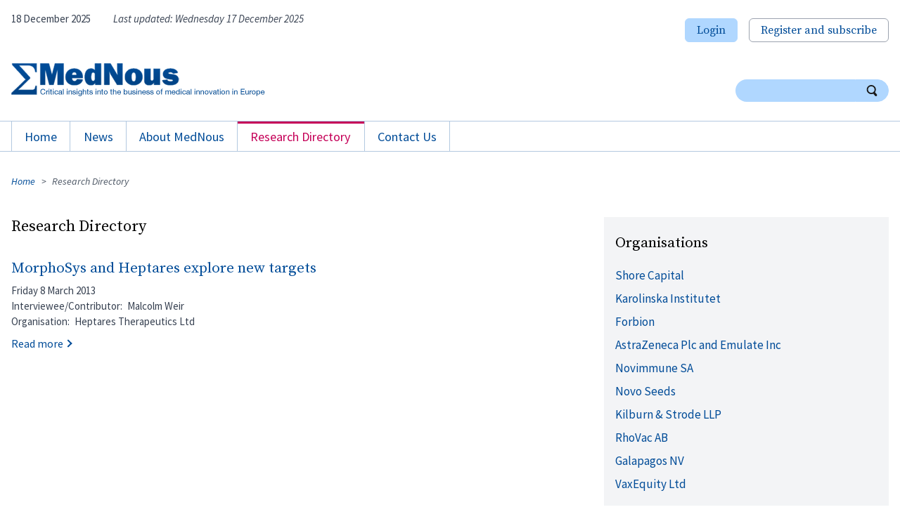

--- FILE ---
content_type: text/html; charset=UTF-8
request_url: https://www.mednous.com/research-directory?interviewee=Malcolm%20Weir
body_size: 7260
content:
<!DOCTYPE html>
<html lang="en" dir="ltr">
  <head>
    <meta charset="utf-8" />
<meta name="description" content="MedNous is a printed journal and website that covers advances in medicine in Europe" />
<link rel="canonical" href="https://www.mednous.com/research-directory" />
<meta name="robots" content="noarchive" />
<meta name="Generator" content="Drupal 10 (https://www.drupal.org)" />
<meta name="MobileOptimized" content="width" />
<meta name="HandheldFriendly" content="true" />
<meta name="viewport" content="width=device-width, initial-scale=1.0" />
<link rel="icon" href="/core/misc/favicon.ico" type="image/vnd.microsoft.icon" />

    <title>Research Directory | MedNous</title>
    <link rel="stylesheet" media="all" href="/sites/default/files/css/css_MjHZKxY_rrMWDKRnBy08-kZxtPyoY3uGFHYrJ8ncfZA.css?delta=0&amp;language=en&amp;theme=mednous2021&amp;include=eJyFjVEKwjAQRC8UG-2FQtKOZWl2N2STSm-vFfxQhP7MMI8Hgx4m1ZXwKi6Zokzw-ANDihWOMYt2G6_jzd9Vmn2RJWuK-WJtzySLq7CiYrQhMKT7nz2kirgWJWmnKh95an2ObbcG9ika3EZ4mH_nwDr3jCdIuF_T" />
<link rel="stylesheet" media="all" href="/sites/default/files/css/css_leWwIIDsjN6j1Y-69cCz_Yq0CxCqa4CTYiZELhQTZyw.css?delta=1&amp;language=en&amp;theme=mednous2021&amp;include=eJyFjVEKwjAQRC8UG-2FQtKOZWl2N2STSm-vFfxQhP7MMI8Hgx4m1ZXwKi6Zokzw-ANDihWOMYt2G6_jzd9Vmn2RJWuK-WJtzySLq7CiYrQhMKT7nz2kirgWJWmnKh95an2ObbcG9ika3EZ4mH_nwDr3jCdIuF_T" />
<link rel="stylesheet" media="all" href="//fonts.googleapis.com/css2?family=Source+Sans+Pro:ital,wght@0,400;0,700;1,400&amp;family=Source+Serif+Pro:ital,wght@0,400;0,700;1,400&amp;display=swap" />

    
        <link rel="apple-touch-icon" sizes="76x76" href="/themes/custom/mednous2021/favicons/apple-touch-icon.png">
    <link rel="icon" type="image/png" sizes="32x32" href="/themes/custom/mednous2021/favicons/favicon-32x32.png">
    <link rel="icon" type="image/png" sizes="16x16" href="/themes/custom/mednous2021/favicons/favicon-16x16.png">
    <link rel="manifest" href="/themes/custom/mednous2021/favicons/manifest.json">
    <link rel="mask-icon" href="/themes/custom/mednous2021/favicons/safari-pinned-tab.svg" color="#004c98">
    <link rel="shortcut icon" href="/themes/custom/mednous2021/favicons/favicon.ico">
    <meta name="msapplication-config" content="/themes/custom/mednous2021/favicons/browserconfig.xml">
    <meta name="theme-color" content="#ffffff">
      </head>
  <body>
        <a href="#main-content" class="visually-hidden focusable">
      Skip to main content
    </a>
    
      <div class="dialog-off-canvas-main-canvas" data-off-canvas-main-canvas>
    <div class="container pt-4">

  
      <div class="region region--pre-header mx-auto max-w-screen-xl px-4 flex flex-start items-center mb-4">
      <div id="block-mednous2021-todaysdateblock" class="pre-header-today hidden lg:block text-sm text-gray-700 flex-grow-0 lg:mr-8">
       
    
            18 December 2025
     </div>
  <div class="views-element-container pre-header-last-updated hidden lg:block text-sm text-gray-700 flex-grow-1 italic" id="block-mednous2021-views-block-last-updated-block-1">
       
    
              			
		
		
	
				
			
				
	
			      
            Last updated: 
              <time datetime="2025-12-17T15:12:04+00:00">Wednesday 17 December 2025</time>

        
						
	
			
				
	
				
			
	

     </div>
    <nav role="navigation" aria-labelledby="block-user-anon-menu-menu" id="block-user-anon-menu" class="block-menu navigation menu--user-account-anon-menu md:ml-auto">
            
  <h2 class="visually-hidden" id="block-user-anon-menu-menu">User account anon menu</h2>
  

        
        <ul class="menu-x mb-0">
            <li>
        <a href="/user/login" class="menu-button" data-drupal-link-system-path="user/login">Login</a>
              </li>
          <li>
        <a href="/register-subscribe" class="menu-button bg-white border-gray-400" data-drupal-link-system-path="node/66">Register and subscribe</a>
              </li>
      </ul>
    


  </nav>


  </div>



  <header role="banner">
    
      <div class="region region--header mx-auto w-full max-w-screen-xl px-4">
        <div id="block-mednous2021-sitebranding" class="block block-site-branding mr-4">
    
    
          <a href="/" rel="home">
      <img src="/themes/custom/mednous2021/logo.png" alt="Home" />
    </a>
      
</div>

    <div class="search-block-form" data-drupal-selector="search-block-form" id="block-mednous2021-searchform" role="search">
    
    
        <form action="/search/article" method="get" id="search-block-form" accept-charset="UTF-8">
  <div class="js-form-item form-item js-form-type-search form-item-keys js-form-item-keys form-no-label">
      <label for="edit-keys" class="visually-hidden">Search</label>
        <input title="Enter the terms you wish to search for." data-drupal-selector="edit-keys" type="search" id="edit-keys" name="keys" value="" size="15" maxlength="128" class="form-search" />

        </div>
<div data-drupal-selector="edit-actions" class="form-actions js-form-wrapper form-wrapper" id="edit-actions">
  <input data-drupal-selector="edit-submit" type="submit" id="edit-submit" value="Search" class="button js-form-submit form-submit" />

</div>
<span class="sb-icon-search"></span>
</form>

  </div>


  </div>


  </header>

  
            <div class="region region--primary-menu mx-auto border-t border-b border-mnbluelight2 mb-8">
      <div id="block-horizontalmenu" class="block mx-auto max-w-screen-xl px-4 mb-0">
    
    
        <nav class="responsive-menu-block-wrapper">
  
              <ul id="horizontal-menu" class="horizontal-menu">
            <li class="menu-item">
        <a href="/" data-drupal-link-system-path="&lt;front&gt;">Home</a>
              </li><li class="menu-item menu-item--expanded">
        <a href="/news" data-drupal-link-system-path="news">News</a>
                                <ul class="menu sub-nav">
            <li class="menu-item">
        <a href="/news" data-drupal-link-system-path="news">News</a>
              </li><li class="menu-item">
        <a href="/news/appointments" data-drupal-link-system-path="news/appointments">Appointments</a>
              </li><li class="menu-item">
        <a href="/news/events" data-drupal-link-system-path="news/events">Events</a>
              </li>    </ul>
  
              </li><li class="menu-item menu-item--expanded">
        <a href="/about-mednous" title="About Mednous" data-drupal-link-system-path="node/61">About MedNous</a>
                                <ul class="menu sub-nav">
            <li class="menu-item">
        <a href="/who-we-are" title="Who we are" data-drupal-link-system-path="node/62">Who We Are</a>
              </li><li class="menu-item">
        <a href="/editorial-board" title="Editorial Board" data-drupal-link-system-path="node/63">Editorial Board</a>
              </li><li class="menu-item">
        <a href="/editorial-policy" title="Editorial Policy" data-drupal-link-system-path="node/64">Editorial Policy</a>
              </li>    </ul>
  
              </li><li class="menu-item menu-item--expanded menu-item--active-trail">
        <a href="/research-directory" data-drupal-link-system-path="research-directory">Research Directory</a>
                                <ul class="menu sub-nav">
            <li class="menu-item">
        <a href="/research-directory" data-drupal-link-system-path="research-directory">Research Directory</a>
              </li><li class="menu-item">
        <a href="/research-directory/organisations" data-drupal-link-system-path="research-directory/organisations">Organisations</a>
              </li><li class="menu-item">
        <a href="/research-directory/interviewees" data-drupal-link-system-path="research-directory/interviewees">Interviewees</a>
              </li><li class="menu-item">
        <a href="/research-directory/terms" data-drupal-link-system-path="research-directory/terms">Terms</a>
              </li><li class="menu-item">
        <a href="/research-directory/topics" data-drupal-link-system-path="research-directory/topics">Topics</a>
              </li>    </ul>
  
              </li><li class="menu-item menu-item--expanded">
        <a href="/contact-us" title="Contact Us" data-drupal-link-system-path="node/65">Contact Us</a>
                                <ul class="menu sub-nav">
            <li class="menu-item">
        <a href="/contact" title="" data-drupal-link-system-path="node/8172">Contact Form</a>
              </li>    </ul>
  
              </li>    </ul>
  


</nav>
  </div>

  <div id="block-responsivemenumobileicon" class="responsive-menu-toggle-wrapper responsive-menu-toggle block mx-auto max-w-screen-xl px-4 mb-0">
    
    
        <a id="toggle-icon" class="toggle responsive-menu-toggle-icon" title="Menu" href="#off-canvas">
  <span class="icon"></span><span class="label">Menu</span>
</a>
  </div>


  </div>


  

  
  <div class="region region--breadcrumb mx-auto max-w-screen-xl px-4">
    <div id="block-breadcrumbs" class="block">
    
    
          <nav class="breadcrumb" role="navigation" aria-labelledby="system-breadcrumb">
    <h2 id="system-breadcrumb" class="visually-hidden">Breadcrumb</h2>
    <ol class="list-none menu-x italic text-xs">
          <li>
                  <a href="/">Home</a>
              </li>
          <li>
                  Research Directory
              </li>
        </ol>
  </nav>

  </div>

  </div>


  
  <div class="region region--highlighted mx-auto max-w-screen-xl px-4">
    <div data-drupal-messages-fallback class="hidden"></div>

  </div>


  

  

  
  
  <main class="max-w-screen-xl mx-auto overflow-x-hidden" role="main">
    <a id="main-content" tabindex="-1"></a>
    <div class="lg:flex lg:px-4 lg:-mx-2">
      <div class="lg:flex-1 px-4 lg:p-2">
        
      <div class="region region--content mx-auto max-w-screen-xl">
    <div id="block-mednous2021-page-title" class="block">
    
    
        
  <h1>Research Directory</h1>


  </div>
<div id="block-mednous2021-content" class="block">
    
    
        <div class="views-element-container">
  	<div class="article-list">
					
		
		
	
				
			
				
	
			    <article data-history-node-id="5013" class="node">

  
      <h2 class="mb-2">
      <a href="/morphosys-and-heptares-explore-new-targets" rel="bookmark">MorphoSys and Heptares explore new targets</a>
    </h2>
    

        <footer class="text-sm text-gray-700 mb-2">
              <time datetime="2013-03-08T14:46:27+00:00" title="Friday, 8 March 2013 - 2:46pm">Friday 8 March 2013</time>

        
        
  <div class="field--name-field-interviewee-fullname field--label-inline">
    <div class="label inline-block">Interviewee/Contributor</div>
              <div class="inline-block">Malcolm Weir</div>
          </div>

        
        
  <div class="field--name-field-research-organisation field--label-inline">
    <div class="label inline-block">Organisation</div>
              <div class="inline-block">Heptares Therapeutics Ltd</div>
          </div>

                
          </footer>
    
    <div class="node-content">
    
          <div class="arrow arrow--right mb-4"><a href="/morphosys-and-heptares-explore-new-targets">Read more<span class="visually-hidden" of article MorphoSys and Heptares explore new targets</span></a></div>
      </div>
  
</article>

						
	
			
				
	
				
			
	
	</div>

</div>

  </div>

  </div>


      </div>
              <aside class="lg:w-1/3 lg:p-2" role="complementary">
          
      <div class="region region--sidebar-first mx-auto px-0">
        <div class="views-element-container block bg-gray-100 px-4 py-6 mb-0 border-b border-mnbluelight" id="block-views-block-research-directory-block-org">
    
      <h2>Organisations</h2>
    
          	<div class="article-list">
					
		
		
	
				
			
				
	
			<div>
      
    <ul class="list-none" >

              <li class="mb-2 text-xl">  
    <div class="views-field views-field-field-research-organisation">          <div class="field-content"><a href="/research-directory?organisation=Shore%20Capital">Shore Capital</a></div>
      </div>  </li>
          <li class="mb-2 text-xl">  
    <div class="views-field views-field-field-research-organisation">          <div class="field-content"><a href="/research-directory?organisation=Karolinska%20Institutet">Karolinska Institutet</a></div>
      </div>  </li>
          <li class="mb-2 text-xl">  
    <div class="views-field views-field-field-research-organisation">          <div class="field-content"><a href="/research-directory?organisation=Forbion">Forbion</a></div>
      </div>  </li>
          <li class="mb-2 text-xl">  
    <div class="views-field views-field-field-research-organisation">          <div class="field-content"><a href="/research-directory?organisation=AstraZeneca%20Plc%20and%20Emulate%20Inc">AstraZeneca Plc and Emulate Inc</a></div>
      </div>  </li>
          <li class="mb-2 text-xl">  
    <div class="views-field views-field-field-research-organisation">          <div class="field-content"><a href="/research-directory?organisation=Novimmune%20SA">Novimmune SA</a></div>
      </div>  </li>
          <li class="mb-2 text-xl">  
    <div class="views-field views-field-field-research-organisation">          <div class="field-content"><a href="/research-directory?organisation=Novo%20Seeds">Novo Seeds</a></div>
      </div>  </li>
          <li class="mb-2 text-xl">  
    <div class="views-field views-field-field-research-organisation">          <div class="field-content"><a href="/research-directory?organisation=Kilburn%20&amp;Strode_LLP_">Kilburn &amp; Strode LLP </a></div>
      </div>  </li>
          <li class="mb-2 text-xl">  
    <div class="views-field views-field-field-research-organisation">          <div class="field-content"><a href="/research-directory?organisation=RhoVac%20AB">RhoVac AB</a></div>
      </div>  </li>
          <li class="mb-2 text-xl">  
    <div class="views-field views-field-field-research-organisation">          <div class="field-content"><a href="/research-directory?organisation=Galapagos%20NV">Galapagos NV</a></div>
      </div>  </li>
          <li class="mb-2 text-xl">  
    <div class="views-field views-field-field-research-organisation">          <div class="field-content"><a href="/research-directory?organisation=VaxEquity%20Ltd">VaxEquity Ltd</a></div>
      </div>  </li>
        
  </ul>
  
</div>

						
	
			
				
	
				
			
	
	</div>


  </div>

    <div class="views-element-container block bg-gray-100 px-4 py-6 mb-0 border-b border-mnbluelight" id="block-views-block-research-directory-block-interview">
    
      <h2>Interviewees and Contributers</h2>
    
          	<div class="article-list">
					
		
		
	
				
			
				
	
			<div>
      
    <ul class="list-none" >

              <li class="mb-2 text-xl">  
    <div class="views-field views-field-nothing">          <span class="field-content"><a href="research-directory?interviewee=Renée  Aguiar-Lucander">Renée  Aguiar-Lucander</a></span>
      </div>  </li>
          <li class="mb-2 text-xl">  
    <div class="views-field views-field-nothing">          <span class="field-content"><a href="research-directory?interviewee=Bruno Pagliara">Bruno Pagliara</a></span>
      </div>  </li>
          <li class="mb-2 text-xl">  
    <div class="views-field views-field-nothing">          <span class="field-content"><a href="research-directory?interviewee=Dawn Faller and Erin Goodhue">Dawn Faller and Erin Goodhue</a></span>
      </div>  </li>
          <li class="mb-2 text-xl">  
    <div class="views-field views-field-nothing">          <span class="field-content"><a href="research-directory?interviewee=Carlos Buesa">Carlos Buesa</a></span>
      </div>  </li>
          <li class="mb-2 text-xl">  
    <div class="views-field views-field-nothing">          <span class="field-content"><a href="research-directory?interviewee=Marie Manley and Zina Chatzidimitriadou">Marie Manley and Zina Chatzidimitriadou</a></span>
      </div>  </li>
          <li class="mb-2 text-xl">  
    <div class="views-field views-field-nothing">          <span class="field-content"><a href="research-directory?interviewee=John Foerster">John Foerster</a></span>
      </div>  </li>
          <li class="mb-2 text-xl">  
    <div class="views-field views-field-nothing">          <span class="field-content"><a href="research-directory?interviewee=Brian McGuinness and Theodora Harold">Brian McGuinness and Theodora Harold</a></span>
      </div>  </li>
          <li class="mb-2 text-xl">  
    <div class="views-field views-field-nothing">          <span class="field-content"><a href="research-directory?interviewee=Victoria English">Victoria English</a></span>
      </div>  </li>
          <li class="mb-2 text-xl">  
    <div class="views-field views-field-nothing">          <span class="field-content"><a href="research-directory?interviewee=David Moller">David Moller</a></span>
      </div>  </li>
          <li class="mb-2 text-xl">  
    <div class="views-field views-field-nothing">          <span class="field-content"><a href="research-directory?interviewee=Søren  Møller">Søren  Møller</a></span>
      </div>  </li>
        
  </ul>
  
</div>

						
	
			
				
	
				
			
	
	</div>


  </div>

    <div class="views-element-container block bg-gray-100 px-4 py-6 mb-0 border-b border-mnbluelight" id="block-mednous2021-views-block-news-topic-list-block-1">
    
      <h2>Select a News Category</h2>
    
          			
		
		
	
				
			
				
	
			          
              <ul  class="list-none">

          <li class="mb-2 text-xl">  
                <a href="/category/news-topic/clinical-research" hreflang="en">Clinical Research</a>
        
</li>
      <li class="mb-2 text-xl">  
                <a href="/category/news-topic/company-news" hreflang="en">Company News</a>
        
</li>
      <li class="mb-2 text-xl">  
                <a href="/category/news-topic/finance-grants-deals" hreflang="en">Finance, Grants, Deals</a>
        
</li>
      <li class="mb-2 text-xl">  
                <a href="/category/news-topic/ipr-legal" hreflang="en">IPR &amp; Legal</a>
        
</li>
      <li class="mb-2 text-xl">  
                <a href="/category/news-topic/regenerative-medicine" hreflang="en">Regenerative Medicine</a>
        
</li>
      <li class="mb-2 text-xl">  
                <a href="/category/news-topic/regulation-policy" hreflang="en">Regulation &amp; Policy</a>
        
</li>
      <li class="mb-2 text-xl">  
                <a href="/category/news-topic/research-university-news" hreflang="en">Research &amp; University News</a>
        
</li>
  
  </ul>
  
  

						
	
			
				
	
				
			
	

  </div>

    <div class="views-element-container block bg-gray-100 px-4 py-6 mb-0 border-b border-mnbluelight" id="block-mednous2021-views-block-appointments-list-block-1">
    
      <h2>Recent Appointments</h2>
    
          			
		
		
	
				
			
				
	
			    
    <article data-history-node-id="11663" class="node mb-4">

    <h3 class="mb-1">
    <a href="/appointment/werner-lanthaler-appointed-ceo-fairjourney-biologics" rel="bookmark">Werner Lanthaler appointed CEO of FairJourney Biologics</a>
  </h3>

        <footer class="text-sm text-gray-700 mb-2">
      <time datetime="2025-11-06T20:05:51+00:00" title="Thursday, 6 November 2025 - 8:05pm">Thursday 6 November 2025</time>

      
    </footer>
    
    <div class="node-content">
    
  </div>
  
</article>

    
    <article data-history-node-id="11662" class="node mb-4">

    <h3 class="mb-1">
    <a href="/appointment/new-ceo-evaxion" rel="bookmark">New CEO at Evaxion</a>
  </h3>

        <footer class="text-sm text-gray-700 mb-2">
      <time datetime="2025-11-06T20:03:22+00:00" title="Thursday, 6 November 2025 - 8:03pm">Thursday 6 November 2025</time>

      
    </footer>
    
    <div class="node-content">
    
  </div>
  
</article>

    
    <article data-history-node-id="11661" class="node mb-4">

    <h3 class="mb-1">
    <a href="/appointment/draig-therapeutics-appoints-president-and-ceo" rel="bookmark">Draig Therapeutics appoints President and CEO</a>
  </h3>

        <footer class="text-sm text-gray-700 mb-2">
      <time datetime="2025-11-06T20:00:22+00:00" title="Thursday, 6 November 2025 - 8:00pm">Thursday 6 November 2025</time>

      
    </footer>
    
    <div class="node-content">
    
  </div>
  
</article>

    
    <article data-history-node-id="11660" class="node mb-4">

    <h3 class="mb-1">
    <a href="/appointment/forbion-appoints-partner-growth-fund" rel="bookmark">Forbion appoints partner in growth fund</a>
  </h3>

        <footer class="text-sm text-gray-700 mb-2">
      <time datetime="2025-11-06T19:55:23+00:00" title="Thursday, 6 November 2025 - 7:55pm">Thursday 6 November 2025</time>

      
    </footer>
    
    <div class="node-content">
    
  </div>
  
</article>

    
    <article data-history-node-id="11659" class="node mb-4">

    <h3 class="mb-1">
    <a href="/appointment/amphista-therapeutics-names-executives-drive-clinical-development" rel="bookmark">Amphista Therapeutics names executives to drive clinical development</a>
  </h3>

        <footer class="text-sm text-gray-700 mb-2">
      <time datetime="2025-11-06T19:51:33+00:00" title="Thursday, 6 November 2025 - 7:51pm">Thursday 6 November 2025</time>

      
    </footer>
    
    <div class="node-content">
    
  </div>
  
</article>


						
	
			
				
	
						<footer>
				<a href="/news/appointments" class="arrow arrow--right">View more appointments</a>
			</footer>
			
			
	

  </div>


  </div>


        </aside>
      
          </div>
  </main>

      <footer class="footer l-o-d bg-mnblue py-6" role="contentinfo">
      <div class="footer__sections">
        
  <div class="region region--footer mx-auto max-w-screen-xl px-4">
    <div id="block-mednous2021-lookingformore" class="looking-for-more block">
    
    
        
            <div class="field--name-body field--label-hidden"><h2>Looking for more?</h2>
<p>MedNous covers medical news and more. See more in our various site sections.</p>
<ul class="text-xl list-none">
<li class="mb-2"><a href="/news">News</a></li>
<li class="mb-2"><a href="/news/appointments">Industry appointments</a></li>
<li class="mb-2"><a href="/news/events">Events</a></li>
<li class="mb-2"><a href="/research-directory">Research directory</a></li>
<li class="mb-2"><a href="/register-subscribe">Subscribe</a></li>
</ul>
</div>
      
  </div>

  </div>

        
      <div class="region region--footer2 mx-auto max-w-screen-xl px-4 py-6 border-t border-mnfooterborder">
    <nav role="navigation" aria-labelledby="block-footer-menu" id="block-footer" class="block-menu navigation menu--footer">
            
  <h2 class="visually-hidden" id="block-footer-menu">Footer</h2>
  

        
        <ul class="list-none">
            <li>
        <a href="/privacy-policy" data-drupal-link-system-path="node/8188">Privacy policy</a>
              </li>
      </ul>
    


  </nav>

  </div>


      </div>
      
  <div class="region region--footer-closure mx-auto max-w-screen-xl px-4">
    <div id="block-mednous2021-footer" class="footer block">
    
    
        
            <div class="field--name-body field--label-hidden"><p>© 2025 Evernow Publishing Ltd.</p>
</div>
      
  </div>

  </div>

    </footer>
  
</div>
  </div>

    <div class="off-canvas-wrapper"><div id="off-canvas">
              <ul>
                    <li class="menu-item--front-page menu-name--main">
        <a href="/" data-drupal-link-system-path="&lt;front&gt;">Home</a>
              </li>
                <li class="menu-item--f6b8644d-5199-4c95-93e7-8713a12b53e9 menu-name--main">
        <a href="/news" data-drupal-link-system-path="news">News</a>
                                <ul>
                    <li class="menu-item--d9da6273-bc9e-48b1-97c2-3d176680af06 menu-name--main">
        <a href="/news" data-drupal-link-system-path="news">News</a>
              </li>
                <li class="menu-item--_c8a178e-d9b8-4182-ac4f-705f5e2c3e82 menu-name--main">
        <a href="/news/appointments" data-drupal-link-system-path="news/appointments">Appointments</a>
              </li>
                <li class="menu-item--_1d1cee5-ad57-4ec3-bf1c-f0e7be091cbc menu-name--main">
        <a href="/news/events" data-drupal-link-system-path="news/events">Events</a>
              </li>
        </ul>
  
              </li>
                <li class="menu-item--_93adf2d-3481-422a-9765-54aa9c443dbc menu-name--main">
        <a href="/about-mednous" title="About Mednous" data-drupal-link-system-path="node/61">About MedNous</a>
                                <ul>
                    <li class="menu-item--_aae029d-3231-48be-b6e4-b4ea4e4368cc menu-name--main">
        <a href="/who-we-are" title="Who we are" data-drupal-link-system-path="node/62">Who We Are</a>
              </li>
                <li class="menu-item--_2b92f0f-ae0b-45fc-8481-eea625d1bc96 menu-name--main">
        <a href="/editorial-board" title="Editorial Board" data-drupal-link-system-path="node/63">Editorial Board</a>
              </li>
                <li class="menu-item--_5b1f443-6995-4174-a229-d1e5f2091b52 menu-name--main">
        <a href="/editorial-policy" title="Editorial Policy" data-drupal-link-system-path="node/64">Editorial Policy</a>
              </li>
        </ul>
  
              </li>
                <li class="menu-item--e7b41823-6ed0-4304-9db1-510806898f52 menu-name--main menu-item--active-trail">
        <a href="/research-directory" data-drupal-link-system-path="research-directory">Research Directory</a>
                                <ul>
                    <li class="menu-item--_8d62c90-ad42-4626-9f9a-1f6d13e31924 menu-name--main">
        <a href="/research-directory" data-drupal-link-system-path="research-directory">Research Directory</a>
              </li>
                <li class="menu-item--_5f9b1f8-b746-4163-ac05-5d29de721fd8 menu-name--main">
        <a href="/research-directory/organisations" data-drupal-link-system-path="research-directory/organisations">Organisations</a>
              </li>
                <li class="menu-item--_d45f212-ae1b-4873-9673-34cd98175dc1 menu-name--main">
        <a href="/research-directory/interviewees" data-drupal-link-system-path="research-directory/interviewees">Interviewees</a>
              </li>
                <li class="menu-item--_f48170d-25bc-4cb1-bc2f-9e7db30b908c menu-name--main">
        <a href="/research-directory/terms" data-drupal-link-system-path="research-directory/terms">Terms</a>
              </li>
                <li class="menu-item--_7c17fc0-26a6-474a-be74-752caa7eefc3 menu-name--main">
        <a href="/research-directory/topics" data-drupal-link-system-path="research-directory/topics">Topics</a>
              </li>
        </ul>
  
              </li>
                <li class="menu-item--_500a352-faa5-4596-bbc3-c5089a8402dc menu-name--main">
        <a href="/contact-us" title="Contact Us" data-drupal-link-system-path="node/65">Contact Us</a>
                                <ul>
                    <li class="menu-item--_a459510-a9dd-4343-8be0-3981328874a1 menu-name--main">
        <a href="/contact" title="" data-drupal-link-system-path="node/8172">Contact Form</a>
              </li>
        </ul>
  
              </li>
        </ul>
  

</div></div>
    <script type="application/json" data-drupal-selector="drupal-settings-json">{"path":{"baseUrl":"\/","pathPrefix":"","currentPath":"research-directory","currentPathIsAdmin":false,"isFront":false,"currentLanguage":"en","currentQuery":{"interviewee":"Malcolm Weir"}},"pluralDelimiter":"\u0003","suppressDeprecationErrors":true,"responsive_menu":{"position":"left","theme":"theme-white","pagedim":"pagedim","modifyViewport":true,"use_bootstrap":false,"breakpoint":"all and (min-width: 1024px)","drag":false,"pageWrapper":false,"mediaQuery":"all and (min-width: 1024px)"},"eu_cookie_compliance":{"cookie_policy_version":"1.0.0","popup_enabled":true,"popup_agreed_enabled":false,"popup_hide_agreed":false,"popup_clicking_confirmation":false,"popup_scrolling_confirmation":false,"popup_html_info":"\u003Cdiv role=\u0022alertdialog\u0022 aria-labelledby=\u0022popup-text\u0022  class=\u0022eu-cookie-compliance-banner eu-cookie-compliance-banner-info eu-cookie-compliance-banner--default bg-gray-100 p-6 shadow-lg border-4 border-gray-400\u0022\u003E\n  \u003Cdiv class=\u0022popup-content info eu-cookie-compliance-content\u0022\u003E\n    \u003Cdiv id=\u0022popup-text\u0022 class=\u0022eu-cookie-compliance-message\u0022\u003E\n      \u003Ch2\u003EWe only set required cookies for subscriber features.\u003C\/h2\u003E\n\u003Cp\u003EThis site only uses essential cookies for subscriber registration, login, and cookie preference features.\u003C\/p\u003E\n\n              \u003Cbutton type=\u0022button\u0022 class=\u0022find-more-button eu-cookie-compliance-more-button menu-button bg-white border-gray-400\u0022\u003EMore info\u003C\/button\u003E\n          \u003C\/div\u003E\n\n    \n    \u003Cdiv id=\u0022popup-buttons\u0022 class=\u0022eu-cookie-compliance-buttons\u0022\u003E\n      \u003Cbutton type=\u0022button\u0022 class=\u0022agree-button eu-cookie-compliance-default-button button-mn\u0022\u003EAccept\u003C\/button\u003E\n          \u003C\/div\u003E\n  \u003C\/div\u003E\n\u003C\/div\u003E","use_mobile_message":false,"mobile_popup_html_info":"\u003Cdiv role=\u0022alertdialog\u0022 aria-labelledby=\u0022popup-text\u0022  class=\u0022eu-cookie-compliance-banner eu-cookie-compliance-banner-info eu-cookie-compliance-banner--default bg-gray-100 p-6 shadow-lg border-4 border-gray-400\u0022\u003E\n  \u003Cdiv class=\u0022popup-content info eu-cookie-compliance-content\u0022\u003E\n    \u003Cdiv id=\u0022popup-text\u0022 class=\u0022eu-cookie-compliance-message\u0022\u003E\n      \n              \u003Cbutton type=\u0022button\u0022 class=\u0022find-more-button eu-cookie-compliance-more-button menu-button bg-white border-gray-400\u0022\u003EMore info\u003C\/button\u003E\n          \u003C\/div\u003E\n\n    \n    \u003Cdiv id=\u0022popup-buttons\u0022 class=\u0022eu-cookie-compliance-buttons\u0022\u003E\n      \u003Cbutton type=\u0022button\u0022 class=\u0022agree-button eu-cookie-compliance-default-button button-mn\u0022\u003EAccept\u003C\/button\u003E\n          \u003C\/div\u003E\n  \u003C\/div\u003E\n\u003C\/div\u003E","mobile_breakpoint":768,"popup_html_agreed":false,"popup_use_bare_css":true,"popup_height":"auto","popup_width":"100%","popup_delay":1000,"popup_link":"\/privacy-policy","popup_link_new_window":true,"popup_position":false,"fixed_top_position":true,"popup_language":"en","store_consent":false,"better_support_for_screen_readers":false,"cookie_name":"","reload_page":false,"domain":"","domain_all_sites":false,"popup_eu_only":false,"popup_eu_only_js":false,"cookie_lifetime":100,"cookie_session":0,"set_cookie_session_zero_on_disagree":0,"disagree_do_not_show_popup":false,"method":"default","automatic_cookies_removal":true,"allowed_cookies":"","withdraw_markup":"\u003Cbutton type=\u0022button\u0022 class=\u0022eu-cookie-withdraw-tab\u0022\u003EPrivacy settings\u003C\/button\u003E\n\u003Cdiv aria-labelledby=\u0022popup-text\u0022 class=\u0022eu-cookie-withdraw-banner\u0022\u003E\n  \u003Cdiv class=\u0022popup-content info eu-cookie-compliance-content\u0022\u003E\n    \u003Cdiv id=\u0022popup-text\u0022 class=\u0022eu-cookie-compliance-message\u0022 role=\u0022document\u0022\u003E\n      \u003Ch2\u003EWe use cookies on this site to enhance your user experience\u003C\/h2\u003E\n\u003Cp\u003EYou have given your consent for us to set cookies.\u003C\/p\u003E\n\n    \u003C\/div\u003E\n    \u003Cdiv id=\u0022popup-buttons\u0022 class=\u0022eu-cookie-compliance-buttons\u0022\u003E\n      \u003Cbutton type=\u0022button\u0022 class=\u0022eu-cookie-withdraw-button \u0022\u003EWithdraw consent\u003C\/button\u003E\n    \u003C\/div\u003E\n  \u003C\/div\u003E\n\u003C\/div\u003E","withdraw_enabled":false,"reload_options":0,"reload_routes_list":"","withdraw_button_on_info_popup":false,"cookie_categories":[],"cookie_categories_details":[],"enable_save_preferences_button":true,"cookie_value_disagreed":"0","cookie_value_agreed_show_thank_you":"1","cookie_value_agreed":"2","containing_element":"body","settings_tab_enabled":false,"olivero_primary_button_classes":"","olivero_secondary_button_classes":"","close_button_action":"close_banner","open_by_default":false,"modules_allow_popup":true,"hide_the_banner":true,"geoip_match":true,"unverified_scripts":[]},"ajaxTrustedUrl":{"\/search\/article":true},"user":{"uid":0,"permissionsHash":"d6ba64613a9aed68be855ce3a4efe3ef3778bfe4917b8379953160e6c0e86217"}}</script>
<script src="/sites/default/files/js/js_iR_odmpBXZCHzog9_McCTOI4_VhuKlJsHdF2dyqyA6w.js?scope=footer&amp;delta=0&amp;language=en&amp;theme=mednous2021&amp;include=eJxtiEsOgCAMBS8kolyIkPKURmkJDZ5fF66Mq_lgRFI9GA9qOzkJweNnThVZdFhYwupfdwUpoztD6lSmDmsqxhdihQz_6ZlUNt5v_6EsnA"></script>

  <script defer src="https://static.cloudflareinsights.com/beacon.min.js/vcd15cbe7772f49c399c6a5babf22c1241717689176015" integrity="sha512-ZpsOmlRQV6y907TI0dKBHq9Md29nnaEIPlkf84rnaERnq6zvWvPUqr2ft8M1aS28oN72PdrCzSjY4U6VaAw1EQ==" data-cf-beacon='{"version":"2024.11.0","token":"3f8a75a1b3e744d0934b6814cbdfda80","r":1,"server_timing":{"name":{"cfCacheStatus":true,"cfEdge":true,"cfExtPri":true,"cfL4":true,"cfOrigin":true,"cfSpeedBrain":true},"location_startswith":null}}' crossorigin="anonymous"></script>
</body>
</html>


--- FILE ---
content_type: text/css
request_url: https://www.mednous.com/sites/default/files/css/css_leWwIIDsjN6j1Y-69cCz_Yq0CxCqa4CTYiZELhQTZyw.css?delta=1&language=en&theme=mednous2021&include=eJyFjVEKwjAQRC8UG-2FQtKOZWl2N2STSm-vFfxQhP7MMI8Hgx4m1ZXwKi6Zokzw-ANDihWOMYt2G6_jzd9Vmn2RJWuK-WJtzySLq7CiYrQhMKT7nz2kirgWJWmnKh95an2ObbcG9ika3EZ4mH_nwDr3jCdIuF_T
body_size: 5221
content:
/* @license GPL-2.0-or-later https://www.drupal.org/licensing/faq */
*,:after,:before{--tw-border-spacing-x:0;--tw-border-spacing-y:0;--tw-translate-x:0;--tw-translate-y:0;--tw-rotate:0;--tw-skew-x:0;--tw-skew-y:0;--tw-scale-x:1;--tw-scale-y:1;--tw-pan-x:;--tw-pan-y:;--tw-pinch-zoom:;--tw-scroll-snap-strictness:proximity;--tw-gradient-from-position:;--tw-gradient-via-position:;--tw-gradient-to-position:;--tw-ordinal:;--tw-slashed-zero:;--tw-numeric-figure:;--tw-numeric-spacing:;--tw-numeric-fraction:;--tw-ring-inset:;--tw-ring-offset-width:0px;--tw-ring-offset-color:#fff;--tw-ring-color:rgba(59,130,246,.5);--tw-ring-offset-shadow:0 0 #0000;--tw-ring-shadow:0 0 #0000;--tw-shadow:0 0 #0000;--tw-shadow-colored:0 0 #0000;--tw-blur:;--tw-brightness:;--tw-contrast:;--tw-grayscale:;--tw-hue-rotate:;--tw-invert:;--tw-saturate:;--tw-sepia:;--tw-drop-shadow:;--tw-backdrop-blur:;--tw-backdrop-brightness:;--tw-backdrop-contrast:;--tw-backdrop-grayscale:;--tw-backdrop-hue-rotate:;--tw-backdrop-invert:;--tw-backdrop-opacity:;--tw-backdrop-saturate:;--tw-backdrop-sepia:;--tw-contain-size:;--tw-contain-layout:;--tw-contain-paint:;--tw-contain-style:}::backdrop{--tw-border-spacing-x:0;--tw-border-spacing-y:0;--tw-translate-x:0;--tw-translate-y:0;--tw-rotate:0;--tw-skew-x:0;--tw-skew-y:0;--tw-scale-x:1;--tw-scale-y:1;--tw-pan-x:;--tw-pan-y:;--tw-pinch-zoom:;--tw-scroll-snap-strictness:proximity;--tw-gradient-from-position:;--tw-gradient-via-position:;--tw-gradient-to-position:;--tw-ordinal:;--tw-slashed-zero:;--tw-numeric-figure:;--tw-numeric-spacing:;--tw-numeric-fraction:;--tw-ring-inset:;--tw-ring-offset-width:0px;--tw-ring-offset-color:#fff;--tw-ring-color:rgba(59,130,246,.5);--tw-ring-offset-shadow:0 0 #0000;--tw-ring-shadow:0 0 #0000;--tw-shadow:0 0 #0000;--tw-shadow-colored:0 0 #0000;--tw-blur:;--tw-brightness:;--tw-contrast:;--tw-grayscale:;--tw-hue-rotate:;--tw-invert:;--tw-saturate:;--tw-sepia:;--tw-drop-shadow:;--tw-backdrop-blur:;--tw-backdrop-brightness:;--tw-backdrop-contrast:;--tw-backdrop-grayscale:;--tw-backdrop-hue-rotate:;--tw-backdrop-invert:;--tw-backdrop-opacity:;--tw-backdrop-saturate:;--tw-backdrop-sepia:;--tw-contain-size:;--tw-contain-layout:;--tw-contain-paint:;--tw-contain-style:}*,:after,:before{border:0 solid #e5e7eb;box-sizing:border-box}:after,:before{--tw-content:""}:host,html{line-height:1.5;-webkit-text-size-adjust:100%;font-family:Source Sans Pro,ui-sans-serif,system-ui,sans-serif,Apple Color Emoji,Segoe UI Emoji,Segoe UI Symbol,Noto Color Emoji;font-feature-settings:normal;font-variation-settings:normal;-moz-tab-size:4;tab-size:4;-webkit-tap-highlight-color:transparent}body{line-height:inherit;margin:0}hr{border-top-width:1px;color:inherit;height:0}abbr:where([title]){text-decoration:underline dotted}h1,h2,h3,h4,h5,h6{font-size:inherit;font-weight:inherit}a{color:inherit;text-decoration:inherit}b,strong{font-weight:bolder}code,kbd,pre,samp{font-family:ui-monospace,SFMono-Regular,Menlo,Monaco,Consolas,Liberation Mono,Courier New,monospace;font-feature-settings:normal;font-size:1em;font-variation-settings:normal}small{font-size:80%}sub,sup{font-size:75%;line-height:0;position:relative;vertical-align:baseline}sub{bottom:-.25em}sup{top:-.5em}table{border-collapse:collapse;border-color:inherit;text-indent:0}button,input,optgroup,select,textarea{color:inherit;font-family:inherit;font-feature-settings:inherit;font-size:100%;font-variation-settings:inherit;font-weight:inherit;letter-spacing:inherit;line-height:inherit;margin:0;padding:0}button,select{text-transform:none}button,input:where([type=button]),input:where([type=reset]),input:where([type=submit]){-webkit-appearance:button;background-color:transparent;background-image:none}:-moz-focusring{outline:auto}:-moz-ui-invalid{box-shadow:none}progress{vertical-align:baseline}::-webkit-inner-spin-button,::-webkit-outer-spin-button{height:auto}[type=search]{-webkit-appearance:textfield;outline-offset:-2px}::-webkit-search-decoration{-webkit-appearance:none}::-webkit-file-upload-button{-webkit-appearance:button;font:inherit}summary{display:list-item}blockquote,dd,dl,figure,h1,h2,h3,h4,h5,h6,hr,p,pre{margin:0}fieldset{margin:0}fieldset,legend{padding:0}menu,ol,ul{list-style:none;margin:0;padding:0}dialog{padding:0}textarea{resize:vertical}input::placeholder,textarea::placeholder{color:#9ca3af;opacity:1}[role=button],button{cursor:pointer}:disabled{cursor:default}audio,canvas,embed,iframe,img,object,svg,video{display:block;vertical-align:middle}img,video{height:auto;max-width:100%}[hidden]:where(:not([hidden=until-found])){display:none}body{background-color:#fff}.l-o-d{--tw-text-opacity:1;color:rgb(255 255 255/var(--tw-text-opacity,1))}.h2-mimic,h1,h2,h3,h4,h5,h6{font-family:"Source Serif Pro",ui-serif,Georgia,Cambria,Times New Roman,Times,serif;line-height:1.3em;margin-bottom:1em}.l-o-d h1,.l-o-d h2,.l-o-d h3,.l-o-d h4,.l-o-d h5,.l-o-d h6{--tw-text-opacity:1;color:rgb(255 255 255/var(--tw-text-opacity,1))}h1{font-size:1.383rem}.h2-mimic,h2{font-size:1.296rem}h2.promo-title{margin-bottom:.25rem;--tw-text-opacity:1;color:rgb(55 65 81/var(--tw-text-opacity,1))}h3{font-size:1.215rem}h3.promo-topic{font-family:Source Sans Pro,ui-sans-serif,system-ui,sans-serif,Apple Color Emoji,Segoe UI Emoji,Segoe UI Symbol,Noto Color Emoji;font-size:1rem;font-weight:700;margin-bottom:.125rem;margin-top:.5rem;--tw-text-opacity:1;color:rgb(197 0 88/var(--tw-text-opacity,1))}h4{font-size:1.138rem}h4.promo-title{margin-bottom:.25rem;--tw-text-opacity:1;color:rgb(55 65 81/var(--tw-text-opacity,1))}h5,h6{font-size:1.067rem}input.block-mnissue-mod{border-left-color:#c50058;border-top-color:#c50058}input.block-mnabout-mod{border-left-color:#414141;border-top-color:#414141}input{border-width:1px;--tw-border-opacity:1;border-color:rgb(107 114 128/var(--tw-border-opacity,1))}p{margin-bottom:1rem}p.promo-byline{font-size:.937rem;margin-bottom:.25rem;--tw-text-opacity:1;color:rgb(55 65 81/var(--tw-text-opacity,1))}a{color:rgb(0 76 152/var(--tw-text-opacity,1))}a,a:hover{--tw-text-opacity:1}a:hover{color:rgb(0 0 0/var(--tw-text-opacity,1))}.l-o-d a,.l-o-d a:hover{--tw-text-opacity:1;color:rgb(255 255 255/var(--tw-text-opacity,1))}.l-o-d a:hover{text-decoration-line:underline}ol,ul{list-style-position:inside;margin-bottom:1rem;margin-left:1rem}ul{list-style-type:disc}ol{list-style-type:decimal}ol ol,ul ul{margin-bottom:0}.list-none{margin-left:0}blockquote.block-mnissue-mod{border-left-color:#c50058;border-top-color:#c50058}blockquote.block-mnabout-mod{border-left-color:#414141;border-top-color:#414141}blockquote{border-width:1px;margin:1.5rem auto;width:91.666667%;--tw-bg-opacity:1;background-color:rgb(176 215 255/var(--tw-bg-opacity,1));padding-left:1rem;padding-right:1rem;padding-top:1rem}label{display:table;font-weight:700;--tw-text-opacity:1;color:rgb(55 65 81/var(--tw-text-opacity,1))}.form-email.block-mnissue-mod,.form-search.block-mnissue-mod,.form-select.block-mnissue-mod,.form-text.block-mnissue-mod,.form-textarea.block-mnissue-mod{border-left-color:#c50058;border-top-color:#c50058}.form-email.block-mnabout-mod,.form-search.block-mnabout-mod,.form-select.block-mnabout-mod,.form-text.block-mnabout-mod,.form-textarea.block-mnabout-mod{border-left-color:#414141;border-top-color:#414141}.form-email,.form-search,.form-select,.form-text,.form-textarea{border-radius:.375rem;border-width:1px;margin-bottom:1rem;max-width:100%;--tw-border-opacity:1;border-color:rgb(209 213 219/var(--tw-border-opacity,1));--tw-bg-opacity:1;background-color:rgb(255 255 255/var(--tw-bg-opacity,1));padding:.5rem 1rem}.container-inline .form-search{margin-right:1rem}.description{font-size:.937rem;margin-bottom:1rem;--tw-text-opacity:1;color:rgb(31 41 55/var(--tw-text-opacity,1))}.cke_editable{padding:.5rem}.button--primary.block-mnissue-mod,.button-pri.block-mnissue-mod,.form-submit.block-mnissue-mod,.menu-button.block-mnissue-mod{border-left-color:#c50058;border-top-color:#c50058}.button--primary.block-mnabout-mod,.button-pri.block-mnabout-mod,.form-submit.block-mnabout-mod,.menu-button.block-mnabout-mod{border-left-color:#414141;border-top-color:#414141}.field--label-inline .label .button--primary,.field--label-inline .label .form-submit,.field--label-inline .label .menu-button,.field--label-inline .label.button-pri{margin-right:.25rem}.button--primary,.button-pri,.form-submit,.menu-button{border-radius:.375rem;border-width:1px;cursor:pointer;display:inline-block;--tw-border-opacity:1;border-color:rgb(176 215 255/var(--tw-border-opacity,1));--tw-bg-opacity:1;background-color:rgb(176 215 255/var(--tw-bg-opacity,1));padding:.25rem 1rem;transition-duration:.3s;transition-property:all;transition-timing-function:cubic-bezier(.4,0,.2,1)}.menu-button{font-family:"Source Serif Pro",ui-serif,Georgia,Cambria,Times New Roman,Times,serif}.button--primary,.button-pri,.form-submit{font-size:1.067rem;margin-bottom:1rem}.button--primary:hover,.button-pri:hover,.form-submit:hover,.menu-button:hover{--tw-border-opacity:1;border-color:rgb(141 197 255/var(--tw-border-opacity,1));--tw-bg-opacity:1;background-color:rgb(141 197 255/var(--tw-bg-opacity,1))}.menu-x{display:flex;list-style-type:none;margin-left:-.5rem;margin-right:-.5rem}.menu-x>li{margin-left:.5rem;margin-right:.5rem}.horizontal-menu{font-size:1.138rem;margin-bottom:-1px}.horizontal-menu>li{border-left-width:1px;--tw-border-opacity:1;border-color:rgb(179 201 224/var(--tw-border-opacity,1))}.horizontal-menu>li>a{border-bottom-color:#b3c9e0;border-bottom-width:1px;border-top-color:#fff;border-top-width:3px}.horizontal-menu>li.menu-item--expanded:hover>a,.horizontal-menu>li.menu-item--expanded>a:hover{border-bottom-color:#fff;border-top-color:#177ee5}.horizontal-menu li li a{border-style:none}.horizontal-menu a.is-active,.horizontal-menu>.menu-item--active-trail>a{--tw-text-opacity:1;color:rgb(197 0 88/var(--tw-text-opacity,1))}.horizontal-menu>.menu-item--active-trail>a,.horizontal-menu>li>a.is-active{border-top-color:#c50058;border-top-width:3px}.horizontal-menu a:active,.horizontal-menu a:focus,.horizontal-menu a:hover{--tw-text-opacity:1;color:rgb(23 126 229/var(--tw-text-opacity,1))}.horizontal-menu>li:last-child{border-right-width:1px;--tw-border-opacity:1;border-color:rgb(179 201 224/var(--tw-border-opacity,1))}.horizontal-menu .sub-nav{border-bottom-width:1px;border-left-width:1px;border-right-width:1px;margin-left:-1px;--tw-border-opacity:1;border-color:rgb(179 201 224/var(--tw-border-opacity,1));--tw-bg-opacity:1;background-color:rgb(255 255 255/var(--tw-bg-opacity,1))}.tabs a{margin-bottom:2rem}.tabs a.block-mnissue-mod{border-left-color:#c50058;border-top-color:#c50058}.tabs a.block-mnabout-mod{border-left-color:#414141;border-top-color:#414141}.tabs a{border-radius:.375rem;border-width:1px;display:block;margin-bottom:0;--tw-border-opacity:1;border-color:rgb(229 231 235/var(--tw-border-opacity,1));--tw-bg-opacity:1;background-color:rgb(249 250 251/var(--tw-bg-opacity,1));padding:.25rem .5rem;--tw-text-opacity:1;color:rgb(63 125 1/var(--tw-text-opacity,1))}.tabs a:hover{--tw-bg-opacity:1;background-color:rgb(243 244 246/var(--tw-bg-opacity,1))}.tabs a.is-active{--tw-bg-opacity:1;background-color:rgb(234 243 225/var(--tw-bg-opacity,1))}.pager__items,.summary__items{display:flex;flex-wrap:wrap;list-style-type:none;margin-left:0}.pager__items{justify-content:flex-end}.pager__link.block-mnissue-mod,.summary__link.block-mnissue-mod{border-left-color:#c50058;border-top-color:#c50058}.pager__link.block-mnabout-mod,.summary__link.block-mnabout-mod{border-left-color:#414141;border-top-color:#414141}.pager__link,.summary__link{align-items:center;border-width:1px;display:inline-flex;margin-bottom:.25rem;position:relative;--tw-border-opacity:1;border-color:rgb(209 213 219/var(--tw-border-opacity,1));font-size:.937rem;--tw-text-opacity:1;color:rgb(107 114 128/var(--tw-text-opacity,1))}.pager__link:hover,.summary__link:hover{--tw-bg-opacity:1;background-color:rgb(249 250 251/var(--tw-bg-opacity,1))}.pager__link{padding:.25rem .75rem}.summary__link{margin-right:.25rem;padding:.25rem .5rem}.is-active .pager__link.block-mnissue-mod,.summary__link.is-active.block-mnissue-mod{border-left-color:#c50058;border-top-color:#c50058}.is-active .pager__link.block-mnabout-mod,.summary__link.is-active.block-mnabout-mod{border-left-color:#414141;border-top-color:#414141}.is-active .pager__link,.summary__link.is-active{align-items:center;border-width:1px;display:inline-flex;position:relative;--tw-border-opacity:1;border-color:rgb(99 102 241/var(--tw-border-opacity,1));--tw-bg-opacity:1;background-color:rgb(238 242 255/var(--tw-bg-opacity,1));font-size:.937rem;padding:.25rem .75rem;--tw-text-opacity:1;color:rgb(79 70 229/var(--tw-text-opacity,1))}.pager__item--ellipsis.block-mnissue-mod{border-left-color:#c50058;border-top-color:#c50058}.pager__item--ellipsis.block-mnabout-mod{border-left-color:#414141;border-top-color:#414141}.pager__item--ellipsis{align-items:center;border-width:1px;display:inline-flex;position:relative;--tw-border-opacity:1;border-color:rgb(209 213 219/var(--tw-border-opacity,1));font-size:.937rem;padding:.25rem .5rem;--tw-text-opacity:1;color:rgb(107 114 128/var(--tw-text-opacity,1))}.block{margin-bottom:2rem}.node{margin-bottom:1.5rem}.field--label-inline .label:after{content:":"}.responsive-menu-toggle-icon span.icon,.responsive-menu-toggle-icon:after,.responsive-menu-toggle-icon:before{--tw-bg-opacity:1;background-color:rgb(0 76 152/var(--tw-bg-opacity,1))}.responsive-menu-toggle-icon span.label{--tw-text-opacity:1;color:rgb(0 76 152/var(--tw-text-opacity,1));text-transform:none}.responsive-menu-toggle{display:block}.responsive-menu-toggle-icon{margin-left:calc(50% - 44px)}.mm-wrapper_opening .responsive-menu-toggle-icon{margin-left:0}.search-results{list-style:none}.article-list article,.search-results .list-item{border-bottom-width:1px;--tw-border-opacity:1;border-color:rgb(176 215 255/var(--tw-border-opacity,1))}.article-list article:last-child,.search-results .list-item:last-child{border-style:none}.search-results .list-item{margin-bottom:1rem}.border.block-mnissue-mod{border-left-color:#c50058;border-top-color:#c50058}.border.block-mnabout-mod{border-left-color:#414141;border-top-color:#414141}.title-prefix{font-weight:700;padding-bottom:.5rem}.icon-download{margin-right:.5rem;min-width:24px}.field--label-inline .label.button-mn{margin-right:.25rem}.button-mn{background-color:rgb(23 126 229/var(--tw-bg-opacity,1));border-radius:.375rem;display:inline-block;font-size:1.067rem;font-weight:700;margin-bottom:.5rem;padding:.5rem 1rem}.button-mn,.button-mn:hover{--tw-bg-opacity:1;--tw-text-opacity:1;color:rgb(255 255 255/var(--tw-text-opacity,1))}.button-mn:hover{background-color:rgb(1 108 216/var(--tw-bg-opacity,1))}.block-login-download .wrapper,.sub-mednous-cta{display:flex;justify-content:space-between}.sub-mednous-cta{align-items:center}.block-login-download .content-wrapper,.sub-mednous-cta__content{margin-right:1.5rem}.block-login-download .cover-image,.sub-mednous-cta .cover-image{flex:0 0 164px;margin-right:-5rem}.block-login-download .wrapper .cover-image img,.sub-mednous-cta .cover-image img{margin-bottom:-1rem;margin-top:1rem;--tw-rotate:3deg;transform:translate(var(--tw-translate-x),var(--tw-translate-y)) rotate(var(--tw-rotate)) skewX(var(--tw-skew-x)) skewY(var(--tw-skew-y)) scaleX(var(--tw-scale-x)) scaleY(var(--tw-scale-y));--tw-shadow:0 10px 15px -3px rgba(0,0,0,.1),0 4px 6px -4px rgba(0,0,0,.1);--tw-shadow-colored:0 10px 15px -3px var(--tw-shadow-color),0 4px 6px -4px var(--tw-shadow-color);box-shadow:var(--tw-ring-offset-shadow,0 0 #0000),var(--tw-ring-shadow,0 0 #0000),var(--tw-shadow)}@media (min-width:640px){.sub-mednous-cta .cover-image{margin-right:0}}@media (min-width:768px){.sub-mednous-cta{justify-content:center;text-align:center}.sub-mednous-cta__content{margin-right:0}}@media (min-width:1024px){.block-login-download .cover-image{margin-right:-1rem}.block-login-download .wrapper .cover-image img{margin-top:0}}@media (min-width:1280px){@media (min-width:1280px){.sub-mednous-cta__content{align-items:center;display:flex;justify-content:center}}}.front-subscribe-message{overflow:hidden}.front-subscribe-message .cover-image{opacity:0;transition:opacity .5s}.front-subscribe-message .cover-image-reveal .cover-image{opacity:1}.region--header{align-items:center;display:flex;justify-content:space-between}.region--header .block-site-branding{transition:.5s}.region--header.search-active .block-site-branding{flex:1 1 0%;margin-right:0;transition:.5s}.search-block-form{display:flex;margin-bottom:0;width:40px}.search-block-form.js-dialogue-open{display:flex;justify-content:flex-end;width:255px}#search-block-form{border:0;clip:rect(0 0 0 0);height:1px;margin:-1px;overflow:hidden;padding:0;position:absolute;width:1px}#search-block-form.js-visible{clip:auto;height:auto;margin:0;overflow:visible;position:relative;width:auto}.search-block-form form{margin-bottom:0;min-height:32px}.search-block-form .form-actions,.search-block-form .form-item,.search-block-form form{align-items:stretch;display:flex}.search-block-form .form-search{border-bottom-left-radius:9999px;border-style:none;border-top-left-radius:9999px;display:block;margin-bottom:0;--tw-bg-opacity:1;background-color:rgb(176 215 255/var(--tw-bg-opacity,1));padding:0 0 0 1rem}.search-block-form .form-submit{background-image:url(/themes/custom/mednous2021/assets/image/svg/icon-search.svg);background-position:50%;background-repeat:no-repeat;background-size:16px 16px;border-radius:0;border-bottom-right-radius:9999px;border-top-right-radius:9999px;cursor:pointer;display:block;margin-bottom:0;padding:0;text-indent:120%;width:48px}.search-help-link{display:block;margin-bottom:1rem}.search-toggle{background-image:url(/themes/custom/mednous2021/assets/image/svg/icon-search.svg);background-position:50%;background-repeat:no-repeat;background-size:16px 16px;border:none;border-radius:9999px;min-height:32px;overflow:hidden;text-indent:120%;width:40px;--tw-bg-opacity:1;background-color:rgb(176 215 255/var(--tw-bg-opacity,1))}.search-toggle.js-dialogue-open{background-image:url(/themes/custom/mednous2021/assets/image/svg/icon-close.svg)}.arrow{display:inline-block;position:relative}.arrow:after{content:"";height:8px;margin-top:-4px;padding:2px;position:absolute;right:0;top:50%;width:8px}.arrow.block-mnissue-mod:after{border-left-color:#c50058;border-top-color:#c50058}.arrow.block-mnabout-mod:after{border-left-color:#414141;border-top-color:#414141}.arrow:after{border-width:1px;--tw-border-opacity:1;border-color:rgb(0 76 152/var(--tw-border-opacity,1));border-width:0 2px 2px 0}.arrow.arrow--right{padding-right:11px}.arrow--right:after{transform:rotate(-45deg);-webkit-transform:rotate(-45deg)}.arrow--right:hover:after{--tw-border-opacity:1;border-color:rgb(0 0 0/var(--tw-border-opacity,1))}.term-link,.term-link a{--tw-bg-opacity:1;background-color:rgb(255 255 255/var(--tw-bg-opacity,1));--tw-text-opacity:1;color:rgb(99 102 241/var(--tw-text-opacity,1));transition-duration:.3s;transition-property:color,background-color,border-color,text-decoration-color,fill,stroke,opacity,box-shadow,transform,filter,backdrop-filter;transition-timing-function:cubic-bezier(.4,0,.2,1)}.term-link a.block-mnissue-mod{border-left-color:#c50058;border-top-color:#c50058}.term-link a.block-mnabout-mod{border-left-color:#414141;border-top-color:#414141}.field--label-inline .label.term-link a{margin-right:.25rem}.term-link a{border-radius:.375rem;border-width:1px;display:inline-block;--tw-border-opacity:1;border-color:rgb(165 180 252/var(--tw-border-opacity,1));padding:.25rem .5rem}.term-link a:active,.term-link a:focus,.term-link a:hover,.term-link:hover{--tw-bg-opacity:1;background-color:rgb(238 242 255/var(--tw-bg-opacity,1));--tw-text-opacity:1;color:rgb(49 46 129/var(--tw-text-opacity,1))}.container-inline label,.field--label-inline .label.inline-block{margin-right:.25rem}.align-right{margin-bottom:1rem;margin-left:1rem}.messages.block-mnissue-mod{border-left-color:#c50058;border-top-color:#c50058}.messages.block-mnabout-mod{border-left-color:#414141;border-top-color:#414141}.messages{border-width:1px;margin-bottom:1rem;--tw-bg-opacity:1;background-color:rgb(234 243 225/var(--tw-bg-opacity,1));font-size:1.138rem;padding:1rem}.messages.messages--error{--tw-bg-opacity:1;background-color:rgb(248 219 232/var(--tw-bg-opacity,1))}.breadcrumb .menu-x>li{margin-left:0;margin-right:0;padding-left:.5rem;padding-right:1rem;position:relative;--tw-text-opacity:1;color:rgb(75 85 99/var(--tw-text-opacity,1))}.breadcrumb li:after{bottom:0;content:">";position:absolute;right:0;top:0}.breadcrumb li:last-child:after{display:none}.node .file--application-pdf a{background-image:url(/themes/custom/mednous2021/assets/image/svg/icon-label-pdf.svg);background-position:100%;background-repeat:no-repeat;padding-right:40px}.relative{position:relative}.m-0{margin:0}.-mx-2{margin-left:-.5rem;margin-right:-.5rem}.mx-0{margin-left:0;margin-right:0}.mx-2{margin-left:.5rem;margin-right:.5rem}.mx-auto{margin-left:auto;margin-right:auto}.my-6{margin-bottom:1.5rem;margin-top:1.5rem}.-mb-4{margin-bottom:-1rem}.-mb-px{margin-bottom:-1px}.-ml-px{margin-left:-1px}.-mr-20{margin-right:-5rem}.-mr-4{margin-right:-1rem}.mb-0{margin-bottom:0}.mb-0\.5{margin-bottom:.125rem}.mb-1{margin-bottom:.25rem}.mb-2{margin-bottom:.5rem}.mb-4{margin-bottom:1rem}.mb-6{margin-bottom:1.5rem}.mb-8{margin-bottom:2rem}.ml-0{margin-left:0}.ml-4{margin-left:1rem}.mr-0{margin-right:0}.mr-1{margin-right:.25rem}.mr-2{margin-right:.5rem}.mr-4{margin-right:1rem}.mr-6{margin-right:1.5rem}.mt-0{margin-top:0}.mt-2{margin-top:.5rem}.mt-4{margin-top:1rem}.block{display:block}.inline-block{display:inline-block}.flex{display:flex}.inline-flex{display:inline-flex}.table{display:table}.list-item{display:list-item}.hidden{display:none}.w-11\/12{width:91.666667%}.w-full{width:100%}.max-w-full{max-width:100%}.max-w-screen-xl{max-width:1280px}.flex-grow-0{flex-grow:0}.rotate-3{--tw-rotate:3deg}.rotate-3,.transform{transform:translate(var(--tw-translate-x),var(--tw-translate-y)) rotate(var(--tw-rotate)) skewX(var(--tw-skew-x)) skewY(var(--tw-skew-y)) scaleX(var(--tw-scale-x)) scaleY(var(--tw-scale-y))}.cursor-pointer{cursor:pointer}.list-inside{list-style-position:inside}.list-decimal{list-style-type:decimal}.list-disc{list-style-type:disc}.list-none{list-style-type:none}.flex-wrap{flex-wrap:wrap}.items-start{align-items:flex-start}.items-center{align-items:center}.items-stretch{align-items:stretch}.justify-start{justify-content:flex-start}.justify-end{justify-content:flex-end}.justify-center{justify-content:center}.justify-between{justify-content:space-between}.overflow-hidden{overflow:hidden}.overflow-x-hidden{overflow-x:hidden}.rounded-md{border-radius:.375rem}.border{border-width:1px}.border-4{border-width:4px}.border-b{border-bottom-width:1px}.border-l{border-left-width:1px}.border-l-4{border-left-width:4px}.border-r{border-right-width:1px}.border-t{border-top-width:1px}.border-none{border-style:none}.border-black{--tw-border-opacity:1;border-color:rgb(0 0 0/var(--tw-border-opacity,1))}.border-gray-200{--tw-border-opacity:1;border-color:rgb(229 231 235/var(--tw-border-opacity,1))}.border-gray-300{--tw-border-opacity:1;border-color:rgb(209 213 219/var(--tw-border-opacity,1))}.border-gray-400{--tw-border-opacity:1;border-color:rgb(156 163 175/var(--tw-border-opacity,1))}.border-gray-500{--tw-border-opacity:1;border-color:rgb(107 114 128/var(--tw-border-opacity,1))}.border-indigo-300{--tw-border-opacity:1;border-color:rgb(165 180 252/var(--tw-border-opacity,1))}.border-indigo-500{--tw-border-opacity:1;border-color:rgb(99 102 241/var(--tw-border-opacity,1))}.border-mnblue{--tw-border-opacity:1;border-color:rgb(0 76 152/var(--tw-border-opacity,1))}.border-mnbluelight{--tw-border-opacity:1;border-color:rgb(176 215 255/var(--tw-border-opacity,1))}.border-mnbluelight2{--tw-border-opacity:1;border-color:rgb(179 201 224/var(--tw-border-opacity,1))}.border-mnbluelighthoverborder{--tw-border-opacity:1;border-color:rgb(141 197 255/var(--tw-border-opacity,1))}.border-mnfooterborder{--tw-border-opacity:1;border-color:rgb(53 116 178/var(--tw-border-opacity,1))}.bg-gray-100{--tw-bg-opacity:1;background-color:rgb(243 244 246/var(--tw-bg-opacity,1))}.bg-gray-50{--tw-bg-opacity:1;background-color:rgb(249 250 251/var(--tw-bg-opacity,1))}.bg-indigo-50{--tw-bg-opacity:1;background-color:rgb(238 242 255/var(--tw-bg-opacity,1))}.bg-mnblue{--tw-bg-opacity:1;background-color:rgb(0 76 152/var(--tw-bg-opacity,1))}.bg-mnbluelight{--tw-bg-opacity:1;background-color:rgb(176 215 255/var(--tw-bg-opacity,1))}.bg-mnbluelighthover{--tw-bg-opacity:1;background-color:rgb(141 197 255/var(--tw-bg-opacity,1))}.bg-mnbluemid{--tw-bg-opacity:1;background-color:rgb(23 126 229/var(--tw-bg-opacity,1))}.bg-mnbluemidhover{--tw-bg-opacity:1;background-color:rgb(1 108 216/var(--tw-bg-opacity,1))}.bg-mngreenlight{--tw-bg-opacity:1;background-color:rgb(234 243 225/var(--tw-bg-opacity,1))}.bg-mnraspberry{--tw-bg-opacity:1;background-color:rgb(197 0 88/var(--tw-bg-opacity,1))}.bg-mnraspberrylight{--tw-bg-opacity:1;background-color:rgb(248 219 232/var(--tw-bg-opacity,1))}.bg-white{--tw-bg-opacity:1;background-color:rgb(255 255 255/var(--tw-bg-opacity,1))}.p-0{padding:0}.p-2{padding:.5rem}.p-4{padding:1rem}.p-6{padding:1.5rem}.px-0{padding-left:0;padding-right:0}.px-2{padding-left:.5rem;padding-right:.5rem}.px-3{padding-left:.75rem;padding-right:.75rem}.px-4{padding-left:1rem;padding-right:1rem}.px-8{padding-left:2rem;padding-right:2rem}.py-0{padding-bottom:0;padding-top:0}.py-1{padding-bottom:.25rem;padding-top:.25rem}.py-2{padding-bottom:.5rem;padding-top:.5rem}.py-4{padding-bottom:1rem;padding-top:1rem}.py-6{padding-bottom:1.5rem;padding-top:1.5rem}.pb-2{padding-bottom:.5rem}.pb-4{padding-bottom:1rem}.pb-6{padding-bottom:1.5rem}.pl-2{padding-left:.5rem}.pl-4{padding-left:1rem}.pr-2{padding-right:.5rem}.pr-4{padding-right:1rem}.pt-2{padding-top:.5rem}.pt-4{padding-top:1rem}.pt-8{padding-top:2rem}.text-center{text-align:center}.font-sans{font-family:Source Sans Pro,ui-sans-serif,system-ui,sans-serif,Apple Color Emoji,Segoe UI Emoji,Segoe UI Symbol,Noto Color Emoji}.font-serif{font-family:"Source Serif Pro",ui-serif,Georgia,Cambria,Times New Roman,Times,serif}.text-2xl{font-size:1.138rem}.text-3xl{font-size:1.215rem}.text-4xl{font-size:1.296rem}.text-5xl{font-size:1.383rem}.text-base{font-size:1rem}.text-sm{font-size:.937rem}.text-xl{font-size:1.067rem}.text-xs{font-size:.878rem}.font-bold{font-weight:700}.italic{font-style:italic}.leading-normal{line-height:1.5}.text-black{--tw-text-opacity:1;color:rgb(0 0 0/var(--tw-text-opacity,1))}.text-gray-500{--tw-text-opacity:1;color:rgb(107 114 128/var(--tw-text-opacity,1))}.text-gray-600{--tw-text-opacity:1;color:rgb(75 85 99/var(--tw-text-opacity,1))}.text-gray-700{--tw-text-opacity:1;color:rgb(55 65 81/var(--tw-text-opacity,1))}.text-gray-800{--tw-text-opacity:1;color:rgb(31 41 55/var(--tw-text-opacity,1))}.text-indigo-500{--tw-text-opacity:1;color:rgb(99 102 241/var(--tw-text-opacity,1))}.text-indigo-600{--tw-text-opacity:1;color:rgb(79 70 229/var(--tw-text-opacity,1))}.text-indigo-900{--tw-text-opacity:1;color:rgb(49 46 129/var(--tw-text-opacity,1))}.text-mnblue{--tw-text-opacity:1;color:rgb(0 76 152/var(--tw-text-opacity,1))}.text-mnbluemid{--tw-text-opacity:1;color:rgb(23 126 229/var(--tw-text-opacity,1))}.text-mngreen{--tw-text-opacity:1;color:rgb(63 125 1/var(--tw-text-opacity,1))}.text-mnraspberry{--tw-text-opacity:1;color:rgb(197 0 88/var(--tw-text-opacity,1))}.text-white{--tw-text-opacity:1;color:rgb(255 255 255/var(--tw-text-opacity,1))}.underline{text-decoration-line:underline}.shadow{--tw-shadow:0 1px 3px 0 rgba(0,0,0,.1),0 1px 2px -1px rgba(0,0,0,.1);--tw-shadow-colored:0 1px 3px 0 var(--tw-shadow-color),0 1px 2px -1px var(--tw-shadow-color)}.shadow,.shadow-lg{box-shadow:var(--tw-ring-offset-shadow,0 0 #0000),var(--tw-ring-shadow,0 0 #0000),var(--tw-shadow)}.shadow-lg{--tw-shadow:0 10px 15px -3px rgba(0,0,0,.1),0 4px 6px -4px rgba(0,0,0,.1);--tw-shadow-colored:0 10px 15px -3px var(--tw-shadow-color),0 4px 6px -4px var(--tw-shadow-color)}.transition{transition-duration:.15s;transition-property:color,background-color,border-color,text-decoration-color,fill,stroke,opacity,box-shadow,transform,filter,backdrop-filter;transition-timing-function:cubic-bezier(.4,0,.2,1)}.transition-all{transition-duration:.15s;transition-property:all;transition-timing-function:cubic-bezier(.4,0,.2,1)}.duration-300{transition-duration:.3s}@media (min-width:1024px){.lg\:block{margin-bottom:2rem}}.hover\:bg-gray-50:hover{--tw-bg-opacity:1;background-color:rgb(249 250 251/var(--tw-bg-opacity,1))}@media (min-width:768px){.md\:mx-auto{margin-left:auto;margin-right:auto}.md\:mb-8{margin-bottom:2rem}.md\:ml-auto{margin-left:auto}.md\:flex{display:flex}.md\:grid{display:grid}.md\:h-full{height:100%}.md\:max-w-screen-xl{max-width:1280px}.md\:grid-cols-2{grid-template-columns:repeat(2,minmax(0,1fr))}.md\:grid-cols-3{grid-template-columns:repeat(3,minmax(0,1fr))}.md\:flex-col{flex-direction:column}.md\:gap-2{gap:.5rem}.md\:gap-4{gap:1rem}.md\:px-0{padding-left:0;padding-right:0}.md\:px-4{padding-left:1rem;padding-right:1rem}}@media (min-width:1024px){.lg\:-mx-2{margin-left:-.5rem;margin-right:-.5rem}.lg\:mr-8{margin-right:2rem}.lg\:block{display:block}.lg\:flex{display:flex}.lg\:w-1\/3{width:33.333333%}.lg\:flex-1{flex:1 1 0%}.lg\:gap-4{gap:1rem}.lg\:p-2{padding:.5rem}.lg\:px-4{padding-left:1rem;padding-right:1rem}}@media (min-width:1280px){.xl\:mb-0{margin-bottom:0}.xl\:mr-4{margin-right:1rem}.xl\:flex{display:flex}.xl\:items-center{align-items:center}.xl\:justify-center{justify-content:center}}


--- FILE ---
content_type: image/svg+xml
request_url: https://www.mednous.com/themes/custom/mednous2021/assets/image/svg/icon-search.svg
body_size: 87
content:
<svg width="100" height="100" fill="none" xmlns="http://www.w3.org/2000/svg"><g clip-path="url(#a)"><path d="M26.19 18.642c-12.245 10.276-13.84 28.59-3.564 40.836a28.915 28.915 0 0 0 22.207 10.353 29.011 29.011 0 0 0 18.627-6.787c12.231-10.26 13.842-28.574 3.567-40.82C61.505 15.64 53.405 11.87 44.803 11.87a29.046 29.046 0 0 0-18.612 6.771Zm49.923-4.05c11.95 14.247 12.669 35.126 1.846 50.125l15.765 18.799c3.565 4.239 3.003 10.588-1.236 14.138A10.021 10.021 0 0 1 86.046 100a10 10 0 0 1-7.695-3.582L62.585 77.635a41.197 41.197 0 0 1-17.752 4.05A40.747 40.747 0 0 1 13.54 67.095C-.943 49.844 1.325 24.038 18.576 9.556A40.844 40.844 0 0 1 44.803 0a40.773 40.773 0 0 1 31.31 14.592Z" fill="#1A1A1A"/></g><defs><clipPath id="a"><path fill="#fff" d="M0 0h100v100H0z"/></clipPath></defs></svg>